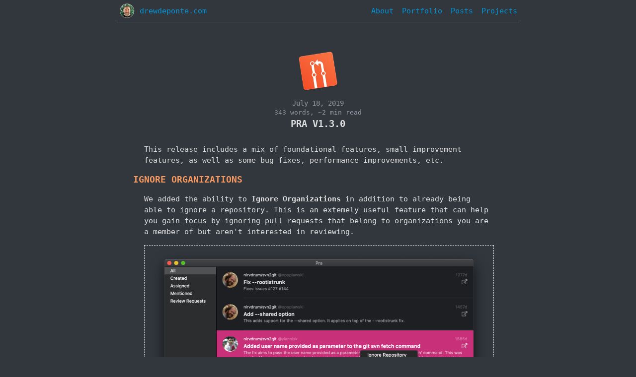

--- FILE ---
content_type: text/html; charset=utf-8
request_url: https://drewdeponte.com/blog/pra-v1-3-0-released/
body_size: 3507
content:
<!DOCTYPE html>
<html lang="en" itemscope itemtype="http://schema.org/Blog">
  <head>
      <meta http-equiv="X-UA-Compatible" content="IE=edge">
      <meta http-equiv="content-type" content="text/html; charset=utf-8">

      <!-- Enable responsiveness on mobile devices-->
      <meta name="viewport" content="width=device-width, initial-scale=1.0, maximum-scale=1">

      
          <!-- https://www.favicon-generator.org -->
          <!-- Apple Touch Icons -->
          <link rel="apple-touch-icon" sizes="57x57" href="https://drewdeponte.com/apple-icon-57x57.png">
          <link rel="apple-touch-icon" sizes="60x60" href="https://drewdeponte.com/apple-icon-60x60.png">
          <link rel="apple-touch-icon" sizes="72x72" href="https://drewdeponte.com/apple-icon-72x72.png">
          <link rel="apple-touch-icon" sizes="76x76" href="https://drewdeponte.com/apple-icon-76x76.png">
          <link rel="apple-touch-icon" sizes="114x114" href="https://drewdeponte.com/apple-icon-114x114.png">
          <link rel="apple-touch-icon" sizes="120x120" href="https://drewdeponte.com/apple-icon-120x120.png">
          <link rel="apple-touch-icon" sizes="144x144" href="https://drewdeponte.com/apple-icon-144x144.png">
          <link rel="apple-touch-icon" sizes="152x152" href="https://drewdeponte.com/apple-icon-152x152.png">
          <link rel="apple-touch-icon" sizes="180x180" href="https://drewdeponte.com/apple-icon-180x180.png">

          <!-- General Favicon -->
          <link rel="icon" href="/favicon.ico" type="image/x-icon">
          <link rel="icon" type="image/png" sizes="192x192"  href="https://drewdeponte.com/android-icon-192x192.png">
          <link rel="icon" type="image/png" sizes="32x32" href="https://drewdeponte.com/favicon-32x32.png">
          <link rel="icon" type="image/png" sizes="96x96" href="https://drewdeponte.com/favicon-96x96.png">
          <link rel="icon" type="image/png" sizes="16x16" href="https://drewdeponte.com/favicon-16x16.png">
          <link rel="manifest" href="/manifest.json">

          <!-- MS Tile -->
          <meta name="msapplication-TileColor" content="#ffffff">
          <meta name="msapplication-TileImage" content="/ms-icon-144x144.png">
          <meta name="application-name" content="Drew De Ponte - A backstage perspective on running a company, building &amp; selling apps | drewdeponte.com">

          <!-- Chrome for Android Toolbar Color -->
          <meta name="theme-color" content="#ffffff">

          <!-- Guest Posting -->
          
          <link rel="canonical" href="https://engineering.uptechstudio.com/blog/pra-v1-3-0-released/">
          

          <!-- Schema.org - TODO: still need to vet/verify  -->
          
            <meta itemprop="headline" content="Pra v1.3.0"/>
          

          
              <meta itemprop="educationalUse" content="knowledge share" />
          

          
              <meta itemprop="copyrightYear" content="2019" />
          

          <!--  Social Media - TODO: still need to vet/verify -->

          <!-- SEO -->
          <title>Pra v1.3.0</title>
          <!-- https://moz.com/learn/seo/meta-description -->
          <meta name="description" itemprop="about" content="Announcement about Pra v1.3.0 being released and what was included and why.">

          <!-- Google / Search Engine Tags -->
          <meta itemprop="name" content="Pra v1.3.0">
          <meta itemprop="description" content="Announcement about Pra v1.3.0 being released and what was included and why.">
          
            <meta itemprop="image" content="https:&#x2F;&#x2F;drewdeponte.com&#x2F;blog&#x2F;pra-v1-3-0-released&#x2F;quick-filters.png">
          

          <!-- Open Graph / Facebook -->
          <meta property="og:type" content="website">
          <meta property="og:url" content="https:&#x2F;&#x2F;drewdeponte.com&#x2F;blog&#x2F;pra-v1-3-0-released&#x2F;">
          <meta property="og:title" content="Pra v1.3.0">
          <meta property="og:description" content="Announcement about Pra v1.3.0 being released and what was included and why.">
          
            <meta property="og:image" content="https:&#x2F;&#x2F;drewdeponte.com&#x2F;blog&#x2F;pra-v1-3-0-released&#x2F;quick-filters.png">
          

          <!-- Twitter -->
          <meta property="twitter:card" content="summary_large_image">
          <meta property="twitter:title" content="Pra v1.3.0">
          <meta property="twitter:description" content="Announcement about Pra v1.3.0 being released and what was included and why.">
          
            <meta property="twitter:image" content="https:&#x2F;&#x2F;drewdeponte.com&#x2F;blog&#x2F;pra-v1-3-0-released&#x2F;quick-filters.png">
          

          
              <meta name="twitter:site" content="drewdeponte">
          
      

      
          <link rel="alternate" type="application/atom+xml" title="ATOM" href="https://drewdeponte.com/atom.xml">
      

      <link rel="stylesheet" href="/site.css">
      <link rel="stylesheet" href="/base.css">
      
  <link rel="stylesheet" href="/fontawesome-free-6.5.1-web/css/all.min.css" media="print" onload="this.media='all'">
  <link rel="stylesheet" href="/page.css">


  </head>
  <body>
    <header>
      <nav>
          <a href="https:&#x2F;&#x2F;drewdeponte.com">
            
            <img src="https:&#x2F;&#x2F;drewdeponte.com/imgs/common/circle-headshot2-64h.png" alt="">
            
            
              <span class="desktop-only">drewdeponte.com</span>
            
          </a>
        <div>
          <a href="https:&#x2F;&#x2F;drewdeponte.com">About</a>
          <a href="https:&#x2F;&#x2F;drewdeponte.com/portfolio/">Portfolio</a>
          <a href="https:&#x2F;&#x2F;drewdeponte.com/blog/">Posts</a>
          <a href="https:&#x2F;&#x2F;drewdeponte.com/projects/">Projects</a>
        </div>
      </nav>
    </header>
    <main>
      
<article class="post">
  <header>
    <img src="&#x2F;imgs&#x2F;thumbnails&#x2F;logo-pra.png" class="thumbnail"/>
    <span class="datePublished" itemprop="datePublished">July 18, 2019</span>
    <span class="readingTime">343 words, ~2 min read</span>
    <h1 class="title" itemprop="headline">Pra v1.3.0</h1>
  </header>
  <section>
    <p>This release includes a mix of foundational features, small improvement features, as well as some bug fixes, performance improvements, etc.</p>
<h2 id="ignore-organizations">Ignore Organizations</h2>
<p>We added the ability to <strong>Ignore Organizations</strong> in addition to already being able to ignore a repository. This is an extemely useful feature that can help you gain focus by ignoring pull requests that belong to organizations you are a member of but aren't interested in reviewing.</p>
<p><img src="https://drewdeponte.com/blog/pra-v1-3-0-released/ignore-organization.png" alt="Pra - Ignore Organizations" /></p>
<h2 id="quick-filters">Quick Filters</h2>
<p>We also added a foundational feature, Quick Filters, in this release. It includes the <em>Created</em>, <em>Assigned</em>, <em>Mentioned</em>, and <em>Review Requests</em> quick filters while also laying the foundation for the future. Quick Filters enable quickly filtering the set of pull requests down based on a particular mindset. Below are a few mindsets and their associated quick filters.</p>
<ul>
<li>Trying to catch up on what last happened on one of your pull requests? Use the <strong>Created</strong> quick filter.</li>
<li>Trying to remember what pull requests you are responsible for? Use the <strong>Assigned</strong> quick filter.</li>
<li>Want to know who is talking about you? Use the <strong>Mentioned</strong> quick filter and see the pull requests that mention you.</li>
<li>Can't keep track of all the requests for reviews? No, problem see them with the <strong>Review Requests</strong> quick filter.</li>
</ul>
<p><img src="https://drewdeponte.com/blog/pra-v1-3-0-released/quick-filters.png" alt="Pra - Quick Filters" /></p>
<h2 id="bug-fixes-performance-improvements-etc">Bug Fixes, Performance Improvements, etc.</h2>
<p>In addition to the above changes we also did the following.</p>
<ul>
<li>fixed a small layout issue in Preferences</li>
<li>switched from GitHub v3 REST API to GitHub v4 GraphQL API</li>
<li>made some performance improvements</li>
</ul>
<p>The most significant of these changes was switch to GitHub v4 GraphQL API as it facilitates getting the right data out of GitHub in a more efficient fashion. It also puts us on their latest API so that we don't have to be worried about the API being deprecated out from under us.</p>
<p>Overall we think this release was an excellent step in the right direction and hope you enjoy the new features. As always we love hearing from you. So, don't hesitate ping us on <a href="https://twitter.com/uptechstudio">Twitter</a> or <a href="/cdn-cgi/l/email-protection#bdcdc8d1d1cadcd1d1dcfdc8cdc9d8ded5cec9c8d9d4d293ded2d0">email</a>.</p>

  </section>
  <footer>
    <span class="authorship" itemprop="name">Post by Drew De Ponte</span>
    <p>
      Want to follow along with backstage access to my journey?
    </p>

    <p>
      Follow me on X
      <a href="https://twitter.com/drewdeponte">@drewdeponte</a>.
    </p>

    <!-- <div class="newsletter"> -->
    <!--   <!-1- <h3 style="margin-bottom: 0px; padding-bottom: 0px;">Newsletter</h3> -1-> -->
    <!--   <p>If a newsletter is more your speed then subscribe.</p> -->
    <!--   <form -->
    <!--      action="https://tinyletter.com/drewdeponte" -->
    <!--      method="post" -->
    <!--      target="popupwindow" -->
    <!--      onsubmit="window.open('https://tinyletter.com/drewdeponte', 'popupwindow', 'scrollbars=yes,width=800,height=600');return true"> -->

    <!--     <label for="tlemail" style="font-size: 12px;"></label> -->
    <!--     <input type="text" style="width:140px" placeholder="Email" name="email" id="tlemail" /> -->
    <!--     <input type="hidden" value="1" name="embed"/> -->
    <!--     <input type="submit" value="Subscribe" /> -->
    <!--     <p style="font-size: 8px;"><a href="https://tinyletter.com" target="_blank">powered by -->
<!-- TinyLetter</a></p> -->
    <!--   </form> -->
    <!-- </div> -->
    </div>
  </footer>
</article>

    </main>
    <footer>
    </footer>
    <div id="toast" class="toast">Copied!</div>
    <script data-cfasync="false" src="/cdn-cgi/scripts/5c5dd728/cloudflare-static/email-decode.min.js"></script><script>
      const toast = document.getElementById('toast');

      document.addEventListener("click", async (event) => {
        const el = event.target.closest(".copyable[data-copy]");
        if (!el) return;

        event.preventDefault();

        const text = el.dataset.copy;
        if (!text) return;

        try {
          await navigator.clipboard.writeText(text);
          onCopySuccess(el);
        } catch (err) {
          onCopyError(el, err);
        }
      });

      function onCopySuccess(el) {
        const text = el.dataset.copy;

        toast.textContent =  text + ' copied!';
        toast.classList.add('show');

        setTimeout(() => {
          toast.classList.remove('show');
        }, 1500);
      }

      function onCopyError(el, err) {
        console.error("Copy failed:", err);

        toast.textContent = 'Copy failed!';
        toast.classList.add('show');

        setTimeout(() => {
          toast.classList.remove('show');
        }, 1500);
      }
    </script>
  <script defer src="https://static.cloudflareinsights.com/beacon.min.js/vcd15cbe7772f49c399c6a5babf22c1241717689176015" integrity="sha512-ZpsOmlRQV6y907TI0dKBHq9Md29nnaEIPlkf84rnaERnq6zvWvPUqr2ft8M1aS28oN72PdrCzSjY4U6VaAw1EQ==" data-cf-beacon='{"version":"2024.11.0","token":"058eff7c09fd4fe1aa8341b5fcc4cab1","r":1,"server_timing":{"name":{"cfCacheStatus":true,"cfEdge":true,"cfExtPri":true,"cfL4":true,"cfOrigin":true,"cfSpeedBrain":true},"location_startswith":null}}' crossorigin="anonymous"></script>
</body>
</html>


--- FILE ---
content_type: text/css; charset=utf-8
request_url: https://drewdeponte.com/site.css
body_size: 534
content:
body{margin:0;padding:0;line-height:1.45;font-size:.95rem;-webkit-font-smoothing:antialiased;color:#374b61}.pill{border-radius:20px;font-size:.85rem;font-weight:500;box-sizing:border-box;padding:2px 12px 3px;white-space:nowrap}.pill-purple{background-color:#e0e7ff;color:#3730a3}.pill-green{background-color:#d1fae5;color:#065f46}.pill-red{background-color:#fee2e2;color:#991b1b}.container{box-sizing:border-box;width:100%;max-width:1032px;padding:10px;margin:0 auto}.container:after{content:" ";display:block;clear:both}.padding-header{padding-top:75px}pre{padding:10px;overflow-x:scroll;tab-size:4;border:1px dashed #e1e1e1}code{white-space:break-spaces;word-break:break-word;color:#ed7e4b;border-radius:5px}pre code{white-space:pre;word-break:normal}.main{width:100%}@media screen and (min-width: 900px){.main{width:65%;float:left}}.base-list{list-style:none;padding:0 15px}.base-list>li>a{text-decoration:none;color:#2c3e50}.page-navigator{margin-top:32px;margin-bottom:15px;text-align:center}.page-navigator>span,.page-navigator>a{color:#e1e1e1;font-size:.75rem}.page-navigator>.pages{color:rgba(255,255,255,.54);font-size:.95rem;margin:0 10px}.page-navigator>a{color:#2c3e50;text-decoration:none}a{text-decoration:none}a:link,a:visited{color:#0096da}a:hover{color:#e32388}.post{width:100%;text-decoration:none;display:block;margin-bottom:50px}.post .category,.post .description,.post .title{display:block}.post .category,.post .description,.post .extra{color:rgba(255,255,255,.54);font-size:.95rem;line-height:14px;text-decoration:none}.post a.category:hover{color:#e32388}.post .category{margin-bottom:5px;text-transform:uppercase}.post .title{color:rgba(255,255,255,.84);margin:0 0 8px}.post .author{margin-top:0px}.post .extra.published{display:none}.post address.author{display:none}@media screen and (min-width: 900px){.post address.author{display:block}.post .extra.published{display:block}}.post address>span,.post .extra{font-size:.85rem;line-height:13px}.post address{height:20px;margin:10px 0 3px;font-style:normal}.post address>span{color:rgba(255,255,255,.84)}.post-page:after{content:" ";display:block;clear:both}.post-page .body,.post-page header{width:100%}.post-page .body .newsletter,.post-page header .newsletter{display:none}@media screen and (min-width: 900px){.post-page .body,.post-page header{float:left}.post-page .body .newsletter,.post-page header .newsletter{display:block}}.post-page footer{display:block}@media screen and (min-width: 900px){.post-page footer{display:none}}@media screen and (min-width: 900px){.post-page header{position:fixed;width:calc(30% - 35px);max-width:285px}}.post-page .body{box-sizing:border-box;border-top:1px solid #e1e1e1;margin-top:30px}@media screen and (min-width: 900px){.post-page .body{border-top:0px;border-left:1px solid #e1e1e1;margin-left:calc(28% + 30px);margin-top:0px;padding-left:30px;width:60%}}.post-page .body img{box-sizing:border-box;max-width:100%;display:block;padding:20px}.post-page .body p>img{margin:0 auto}.post-page .relative-posts{margin-top:10px;padding-top:10px}.post-page .relative-posts>.base-list{padding:0px;margin-top:5px}

--- FILE ---
content_type: text/css; charset=utf-8
request_url: https://drewdeponte.com/base.css
body_size: 391
content:
@font-face{font-family:"Anonymous Pro Minus";src:url("fonts/anonymous_pro_minus/Anonymous Pro Minus.ttf"),format("truetype");font-weight:normal;font-style:normal}@font-face{font-family:"Anonymous Pro Minus";src:url("fonts/anonymous_pro_minus/Anonymous Pro Minus I.ttf"),format("truetype");font-weight:normal;font-style:italic}@font-face{font-family:"Anonymous Pro Minus";src:url("fonts/anonymous_pro_minus/Anonymous Pro Minus B.ttf"),format("truetype");font-weight:bold;font-style:normal}@font-face{font-family:"Anonymous Pro Minus";src:url("fonts/anonymous_pro_minus/Anonymous Pro Minus BI.ttf"),format("truetype");font-weight:700;font-style:italic}.desktop-only{display:inline}@media (max-width: 767px){.desktop-only{display:none}}html{font-size:100%;font-family:"Anonymous Pro Minus",monospace}h1,h2,h3,h4,h5,h6{text-transform:uppercase;font-weight:bold;margin-left:-1.2em}h1{font-size:1.25em;color:#fb617e}h2{font-size:1.2em;color:#f8995f}h3{font-size:1.15em;color:#edc763}h4{font-size:1.1em;color:#9dd06c}h5{font-size:1.05em;color:#6dcae7}h6{font-size:1em;color:#bb97ee}section img{border:1px dashed #e1e1e1;padding:1px}.left{float:left}.right{float:right}.clearfix{clear:both}blockquote{margin-top:10px;margin-bottom:10px;margin-left:15px;padding-left:15px;border-left:1px solid #66e4b4}body{padding-left:16px;padding-right:16px;margin-left:auto;margin-right:auto;max-width:810px;background-color:#32373d;color:#e1e1e1}body>header{padding-top:2px;padding-bottom:2px;border-bottom:1px solid rgba(255,255,255,.2)}body>header nav{display:flex;justify-content:space-between;align-items:center}body>header nav>a{padding:4px;display:flex;align-items:center}body>header nav>a>img{margin-right:.5em}body>header nav a{padding:4px;color:rgba(38,52,74,.5);border-radius:4px}body>header nav a:hover{background:rgba(255,255,255,.05)}body>header img{height:32px;display:inline}body main{margin-left:auto;margin-right:auto;margin-bottom:64px;padding-top:32px;max-width:700px;padding-left:16px;padding-right:16px}.toast{position:fixed;top:20px;left:50%;transform:translateX(-50%) translateY(-20px);background:#222;color:#fff;padding:10px 16px;border-radius:4px;font-size:.875rem;opacity:0;pointer-events:none;transition:opacity .3s ease,transform .3s ease;z-index:9999}.toast.show{opacity:1;transform:translateX(-50%) translateY(0);pointer-events:auto}.copyable{cursor:pointer;color:#fff}.video-wrapper{position:relative;width:100%;max-width:100%;aspect-ratio:16/9;margin:0 auto;}.video-wrapper iframe{position:absolute;top:0;left:0;width:100%;height:100%;border:0}

--- FILE ---
content_type: text/css; charset=utf-8
request_url: https://drewdeponte.com/page.css
body_size: -240
content:
article.post header{text-align:center;margin-top:27px;margin-bottom:27px}article.post header .thumbnail{width:80px;height:80px;display:inline-block;margin-bottom:8px}article.post header .datePublished{font-size:.9rem;font-weight:400;color:#9399a5;display:block}article.post header .readingTime{font-size:.85em;color:#9399a5;display:block}article.post hr{width:62%;border:0;border-top:1px solid #ddd;margin-top:50px;margin-bottom:50px;margin-left:auto;margin-right:auto}article.post section img{max-width:100%}article.post section video{max-width:100%}article.post footer{font-size:.9rem;font-weight:400;color:#9399a5;margin-top:54px;margin-bottom:36px}article.post footer .authorship{display:inline-block;text-align:center;width:100%;margin-top:16px;margin-bottom:32px}